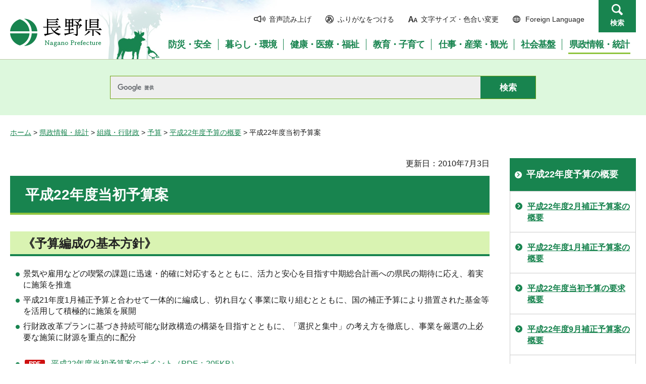

--- FILE ---
content_type: application/javascript
request_url: https://www-pref-nagano-lg-jp.cache.yimg.jp/shared/site_rn/js/dropdownmenu.js?_=1769306424169
body_size: 738
content:
/* ==================================================

 * jQuery.dropdownmenu.js
 *
 * Author:H.Gunji
 * Version: 1.1.0 + Timeout
 * Last Modified: 2015/10/28
 * Library&Plugin: jQuery 1.7.1 jquery.easing.1.3.js
 *
 * Dual licensed under the MIT and GPL licenses.
 * http://www.opensource.org/licenses/mit-license.php
 * http://www.gnu.org/licenses/gpl.html
 
================================================== */
(function(b){var a="dropDownMenu";b[a]={defaults:{menuClass:"drop_down_menu",hiddenClass:"drop_down_hidden",activeClass:"active",onSuffix:"_on.",offSuffix:"_off.",setTime1:300,setTime2:300,column:1},changeImg:function(e,c,d){e.each(function(){b(this).attrRep({ret:c,rep:d})})}};b.fn[a]=function(d){var c=b.extend({},b[a].defaults,d);var e=this;return this.each(function(j){var n=b(this);n.addClass(c.menuClass);var f=n.find("li").filter(function(){var o=b(this).parent().parent();return o.hasClass(c.menuClass)});var l=f.find("ul");var m=b("a").not(n.find("a"));var g=l.wrap(b("<div>").addClass(c.hiddenClass)).parent();var h=f.filter(function(){return !(b(this).hasClass(c.activeClass))});var k=h.find(" > a > img");var i=f.last().find("."+c.hiddenClass);k.bind("mouseout",function(){b[a].changeImg(b(this),c.offSuffix,c.onSuffix)});if(c.column>1){g.each(function(){var w=b(this).find("li");var q=w.length;var x=c.column;var u=Math.ceil(q/x);b(this).empty();for(var p=0;p<c.column;p++){var v=(p==0)?0:(u*p);var s=u*(p+1);var o=b("<div>").addClass(c.hiddenClass+p).appendTo(b(this));var r=b("<ul>").appendTo(o);var t=w.slice(v,s).appendTo(r)}})}f.each(function(){var o=b(this);var p=o.find("."+c.hiddenClass);var q=o.find(" > a");var r=o.filter(function(){return !(o.hasClass(c.activeClass))});var s=r.find(" > a > img");o.hover(function(){clearTimeout(b(this).data("timeout"));var t=setTimeout(function(){g.hide();p.show();r.removeClass(c.activeClass);o.addClass(c.activeClass);b[a].changeImg(k,c.onSuffix,c.offSuffix);b[a].changeImg(s,c.offSuffix,c.onSuffix)},c.setTime1);b(this).data("timeout",t)},function(){clearTimeout(b(this).data("timeout"));var t=setTimeout(function(){p.hide();r.removeClass(c.activeClass);b[a].changeImg(k,c.onSuffix,c.offSuffix)},c.setTime2);b(this).data("timeout",t)});q.bind("focus."+a,function(){g.hide();p.show();h.removeClass(c.activeClass);o.addClass(c.activeClass);b[a].changeImg(k,c.onSuffix,c.offSuffix);b[a].changeImg(s,c.offSuffix,c.onSuffix)})});m.each(function(){b(this).bind("focus."+a,function(){b(this).parents().each(function(){var o=true;if(b(this).hasClass(c.menuClass)){o=false;return false}if(o){g.hide();h.removeClass(c.activeClass);b[a].changeImg(k,c.onSuffix,c.offSuffix)}})})});i.css({left:"auto",right:0})})}})(jQuery);